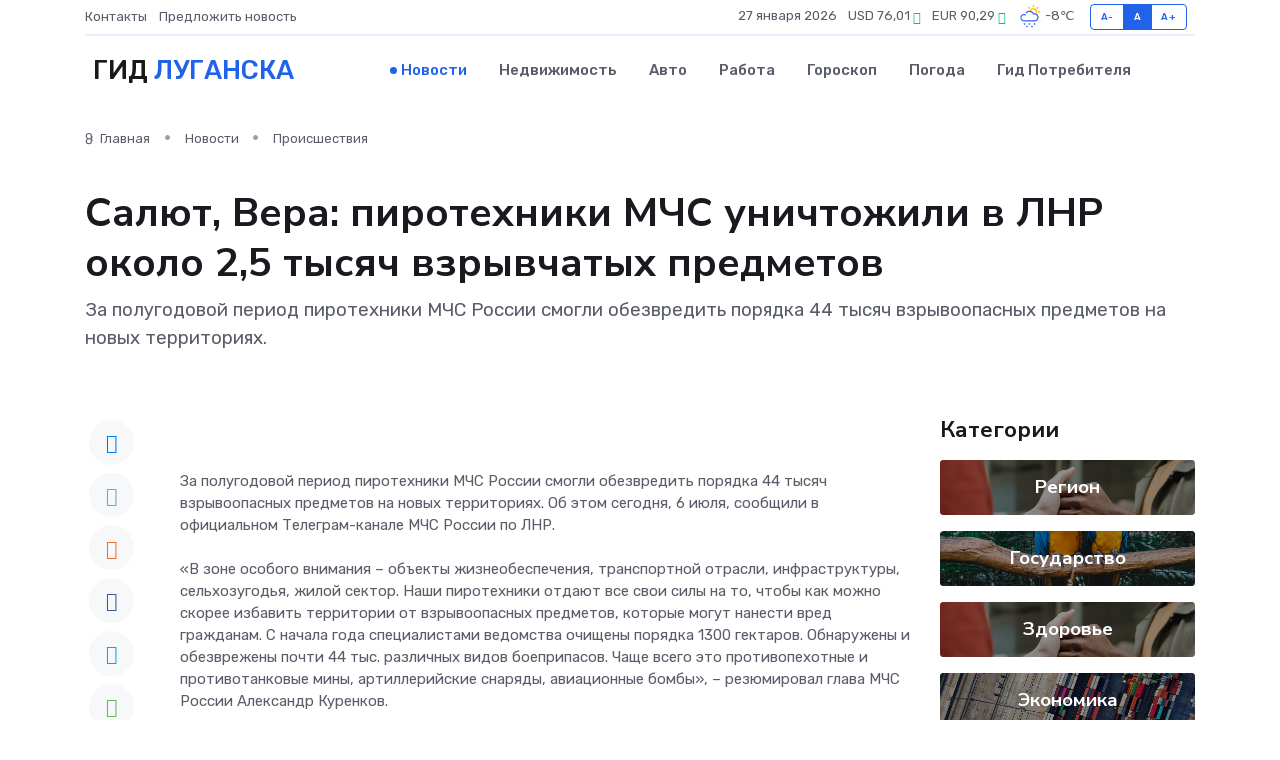

--- FILE ---
content_type: text/html; charset=UTF-8
request_url: http://lugansk-gid.ru/news/proisshestviya/salyut-vera-pirotehniki-mchs-unichtozhili-v-lnr-okolo-2-5-tysyach-vzryvchatyh-predmetov.htm
body_size: 9988
content:
<!DOCTYPE html>
<html lang="ru">
<head>
	<meta charset="utf-8">
	<meta name="csrf-token" content="h7l01tK8enH1VpIBuOyVlyirPERABLLZWi9yokyA">
    <meta http-equiv="X-UA-Compatible" content="IE=edge">
    <meta name="viewport" content="width=device-width, initial-scale=1">
    <title>Салют, Вера: пиротехники МЧС уничтожили в ЛНР около 2,5 тысяч взрывчатых предметов - новости Луганска</title>
    <meta name="description" property="description" content="За полугодовой период пиротехники МЧС России смогли обезвредить порядка 44 тысяч взрывоопасных предметов на новых территориях.">
    
    <meta property="fb:pages" content="105958871990207" />
    <link rel="shortcut icon" type="image/x-icon" href="https://lugansk-gid.ru/favicon.svg">
    <link rel="canonical" href="https://lugansk-gid.ru/news/proisshestviya/salyut-vera-pirotehniki-mchs-unichtozhili-v-lnr-okolo-2-5-tysyach-vzryvchatyh-predmetov.htm">
    <link rel="preconnect" href="https://fonts.gstatic.com">
    <link rel="dns-prefetch" href="https://fonts.googleapis.com">
    <link rel="dns-prefetch" href="https://pagead2.googlesyndication.com">
    <link rel="dns-prefetch" href="https://res.cloudinary.com">
    <link href="https://fonts.googleapis.com/css2?family=Nunito+Sans:wght@400;700&family=Rubik:wght@400;500;700&display=swap" rel="stylesheet">
    <link rel="stylesheet" type="text/css" href="https://lugansk-gid.ru/assets/font-awesome/css/all.min.css">
    <link rel="stylesheet" type="text/css" href="https://lugansk-gid.ru/assets/bootstrap-icons/bootstrap-icons.css">
    <link rel="stylesheet" type="text/css" href="https://lugansk-gid.ru/assets/tiny-slider/tiny-slider.css">
    <link rel="stylesheet" type="text/css" href="https://lugansk-gid.ru/assets/glightbox/css/glightbox.min.css">
    <link rel="stylesheet" type="text/css" href="https://lugansk-gid.ru/assets/plyr/plyr.css">
    <link id="style-switch" rel="stylesheet" type="text/css" href="https://lugansk-gid.ru/assets/css/style.css">
    <link rel="stylesheet" type="text/css" href="https://lugansk-gid.ru/assets/css/style2.css">

    <meta name="twitter:card" content="summary">
    <meta name="twitter:site" content="@mysite">
    <meta name="twitter:title" content="Салют, Вера: пиротехники МЧС уничтожили в ЛНР около 2,5 тысяч взрывчатых предметов - новости Луганска">
    <meta name="twitter:description" content="За полугодовой период пиротехники МЧС России смогли обезвредить порядка 44 тысяч взрывоопасных предметов на новых территориях.">
    <meta name="twitter:creator" content="@mysite">
    <meta name="twitter:image:src" content="https://res.cloudinary.com/dyuluq5zh/image/upload/xumniwo3jomgzcyy4o8i">
    <meta name="twitter:domain" content="lugansk-gid.ru">
    <meta name="twitter:card" content="summary_large_image" /><meta name="twitter:image" content="https://res.cloudinary.com/dyuluq5zh/image/upload/xumniwo3jomgzcyy4o8i">

    <meta property="og:url" content="http://lugansk-gid.ru/news/proisshestviya/salyut-vera-pirotehniki-mchs-unichtozhili-v-lnr-okolo-2-5-tysyach-vzryvchatyh-predmetov.htm">
    <meta property="og:title" content="Салют, Вера: пиротехники МЧС уничтожили в ЛНР около 2,5 тысяч взрывчатых предметов - новости Луганска">
    <meta property="og:description" content="За полугодовой период пиротехники МЧС России смогли обезвредить порядка 44 тысяч взрывоопасных предметов на новых территориях.">
    <meta property="og:type" content="website">
    <meta property="og:image" content="https://res.cloudinary.com/dyuluq5zh/image/upload/xumniwo3jomgzcyy4o8i">
    <meta property="og:locale" content="ru_RU">
    <meta property="og:site_name" content="Гид Луганска">
    

    <link rel="image_src" href="https://res.cloudinary.com/dyuluq5zh/image/upload/xumniwo3jomgzcyy4o8i" />

    <link rel="alternate" type="application/rss+xml" href="https://lugansk-gid.ru/feed" title="Луганск: гид, новости, афиша">
        <script async src="https://pagead2.googlesyndication.com/pagead/js/adsbygoogle.js"></script>
    <script>
        (adsbygoogle = window.adsbygoogle || []).push({
            google_ad_client: "ca-pub-0899253526956684",
            enable_page_level_ads: true
        });
    </script>
        
    
    
    
    <script>if (window.top !== window.self) window.top.location.replace(window.self.location.href);</script>
    <script>if(self != top) { top.location=document.location;}</script>

<!-- Google tag (gtag.js) -->
<script async src="https://www.googletagmanager.com/gtag/js?id=G-71VQP5FD0J"></script>
<script>
  window.dataLayer = window.dataLayer || [];
  function gtag(){dataLayer.push(arguments);}
  gtag('js', new Date());

  gtag('config', 'G-71VQP5FD0J');
</script>
</head>
<body>
<script type="text/javascript" > (function(m,e,t,r,i,k,a){m[i]=m[i]||function(){(m[i].a=m[i].a||[]).push(arguments)}; m[i].l=1*new Date();k=e.createElement(t),a=e.getElementsByTagName(t)[0],k.async=1,k.src=r,a.parentNode.insertBefore(k,a)}) (window, document, "script", "https://mc.yandex.ru/metrika/tag.js", "ym"); ym(89592939, "init", {}); ym(86840228, "init", { clickmap:true, trackLinks:true, accurateTrackBounce:true, webvisor:true });</script> <noscript><div><img src="https://mc.yandex.ru/watch/89592939" style="position:absolute; left:-9999px;" alt="" /><img src="https://mc.yandex.ru/watch/86840228" style="position:absolute; left:-9999px;" alt="" /></div></noscript>
<script type="text/javascript">
    new Image().src = "//counter.yadro.ru/hit?r"+escape(document.referrer)+((typeof(screen)=="undefined")?"":";s"+screen.width+"*"+screen.height+"*"+(screen.colorDepth?screen.colorDepth:screen.pixelDepth))+";u"+escape(document.URL)+";h"+escape(document.title.substring(0,150))+";"+Math.random();
</script>
<!-- Rating@Mail.ru counter -->
<script type="text/javascript">
var _tmr = window._tmr || (window._tmr = []);
_tmr.push({id: "3138453", type: "pageView", start: (new Date()).getTime()});
(function (d, w, id) {
  if (d.getElementById(id)) return;
  var ts = d.createElement("script"); ts.type = "text/javascript"; ts.async = true; ts.id = id;
  ts.src = "https://top-fwz1.mail.ru/js/code.js";
  var f = function () {var s = d.getElementsByTagName("script")[0]; s.parentNode.insertBefore(ts, s);};
  if (w.opera == "[object Opera]") { d.addEventListener("DOMContentLoaded", f, false); } else { f(); }
})(document, window, "topmailru-code");
</script><noscript><div>
<img src="https://top-fwz1.mail.ru/counter?id=3138453;js=na" style="border:0;position:absolute;left:-9999px;" alt="Top.Mail.Ru" />
</div></noscript>
<!-- //Rating@Mail.ru counter -->

<header class="navbar-light navbar-sticky header-static">
    <div class="navbar-top d-none d-lg-block small">
        <div class="container">
            <div class="d-md-flex justify-content-between align-items-center my-1">
                <!-- Top bar left -->
                <ul class="nav">
                    <li class="nav-item">
                        <a class="nav-link ps-0" href="https://lugansk-gid.ru/contacts">Контакты</a>
                    </li>
                    <li class="nav-item">
                        <a class="nav-link ps-0" href="https://lugansk-gid.ru/sendnews">Предложить новость</a>
                    </li>
                    
                </ul>
                <!-- Top bar right -->
                <div class="d-flex align-items-center">
                    
                    <ul class="list-inline mb-0 text-center text-sm-end me-3">
						<li class="list-inline-item">
							<span>27 января 2026</span>
						</li>
                        <li class="list-inline-item">
                            <a class="nav-link px-0" href="https://lugansk-gid.ru/currency">
                                <span>USD 76,01 <i class="bi bi-caret-up-fill text-success"></i></span>
                            </a>
						</li>
                        <li class="list-inline-item">
                            <a class="nav-link px-0" href="https://lugansk-gid.ru/currency">
                                <span>EUR 90,29 <i class="bi bi-caret-up-fill text-success"></i></span>
                            </a>
						</li>
						<li class="list-inline-item">
                            <a class="nav-link px-0" href="https://lugansk-gid.ru/pogoda">
                                <svg xmlns="http://www.w3.org/2000/svg" width="25" height="25" viewBox="0 0 30 30"><path fill="#315EFB" d="M18 26a1 1 0 1 0 0 2 1 1 0 0 0 0-2m-6 0a1 1 0 1 0 0 2 1 1 0 0 0 0-2m9-3a1 1 0 1 0 0 2 1 1 0 0 0 0-2m-6 0a1 1 0 1 0 0 2 1 1 0 0 0 0-2m-5 1a1 1 0 1 1-2 0 1 1 0 0 1 2 0zM0 0v30V0zm30 0v30V0zm-4.964 13.066a4.948 4.948 0 0 1 0 5.868A4.99 4.99 0 0 1 20.99 21H8.507a4.49 4.49 0 0 1-3.64-1.86 4.458 4.458 0 0 1 0-5.281A4.491 4.491 0 0 1 8.506 12c.686 0 1.37.159 1.996.473a.5.5 0 0 1 .16.766l-.33.399a.502.502 0 0 1-.598.132 2.976 2.976 0 0 0-3.346.608 3.007 3.007 0 0 0 .334 4.532c.527.396 1.177.59 1.836.59H20.94a3.54 3.54 0 0 0 2.163-.711 3.497 3.497 0 0 0 1.358-3.206 3.45 3.45 0 0 0-.706-1.727A3.486 3.486 0 0 0 20.99 12.5c-.07 0-.138.016-.208.02-.328.02-.645.085-.947.192a.496.496 0 0 1-.63-.287 4.637 4.637 0 0 0-.445-.874 4.495 4.495 0 0 0-.584-.733A4.461 4.461 0 0 0 14.998 9.5a4.46 4.46 0 0 0-3.177 1.318 2.326 2.326 0 0 0-.135.147.5.5 0 0 1-.592.131 5.78 5.78 0 0 0-.453-.19.5.5 0 0 1-.21-.79A5.97 5.97 0 0 1 14.998 8a5.97 5.97 0 0 1 4.237 1.757c.398.399.704.85.966 1.319.262-.042.525-.076.79-.076a4.99 4.99 0 0 1 4.045 2.066zM0 0v30V0zm30 0v30V0z"></path><path fill="#FFC000" d="M25.335 3.313a.5.5 0 0 0-.708 0l-1.414 1.414a.5.5 0 0 0 0 .707l.354.353a.5.5 0 0 0 .707 0l1.413-1.414a.5.5 0 0 0 0-.707l-.352-.353zm-10.958 0a.5.5 0 0 0-.708 0l-.353.353a.5.5 0 0 0 0 .707l1.414 1.414a.5.5 0 0 0 .707 0l.354-.353a.5.5 0 0 0 0-.707l-1.414-1.414zM25.501 8.75a.5.5 0 0 0-.5.5v.5a.5.5 0 0 0 .5.5h2a.5.5 0 0 0 .499-.5v-.5a.5.5 0 0 0-.5-.5h-2zM19.25 1a.5.5 0 0 0-.499.5v2a.5.5 0 0 0 .5.5h.5a.5.5 0 0 0 .5-.5v-2a.5.5 0 0 0-.5-.5h-.5zm-3.98 7.025C15.883 6.268 17.536 5 19.5 5A4.5 4.5 0 0 1 24 9.5c0 .784-.22 1.511-.572 2.153a4.997 4.997 0 0 0-1.406-.542A2.976 2.976 0 0 0 22.5 9.5c0-1.655-1.346-3-3-3a3 3 0 0 0-2.74 1.791 5.994 5.994 0 0 0-1.49-.266zM0 0v30V0zm30 0v30V0z"></path></svg>
                                <span>-8&#8451;</span>
                            </a>
						</li>
					</ul>

                    <!-- Font size accessibility START -->
                    <div class="btn-group me-2" role="group" aria-label="font size changer">
                        <input type="radio" class="btn-check" name="fntradio" id="font-sm">
                        <label class="btn btn-xs btn-outline-primary mb-0" for="font-sm">A-</label>

                        <input type="radio" class="btn-check" name="fntradio" id="font-default" checked>
                        <label class="btn btn-xs btn-outline-primary mb-0" for="font-default">A</label>

                        <input type="radio" class="btn-check" name="fntradio" id="font-lg">
                        <label class="btn btn-xs btn-outline-primary mb-0" for="font-lg">A+</label>
                    </div>

                    
                </div>
            </div>
            <!-- Divider -->
            <div class="border-bottom border-2 border-primary opacity-1"></div>
        </div>
    </div>

    <!-- Logo Nav START -->
    <nav class="navbar navbar-expand-lg">
        <div class="container">
            <!-- Logo START -->
            <a class="navbar-brand" href="https://lugansk-gid.ru" style="text-align: end;">
                
                			<span class="ms-2 fs-3 text-uppercase fw-normal">Гид <span style="color: #2163e8;">Луганска</span></span>
                            </a>
            <!-- Logo END -->

            <!-- Responsive navbar toggler -->
            <button class="navbar-toggler ms-auto" type="button" data-bs-toggle="collapse"
                data-bs-target="#navbarCollapse" aria-controls="navbarCollapse" aria-expanded="false"
                aria-label="Toggle navigation">
                <span class="text-body h6 d-none d-sm-inline-block">Menu</span>
                <span class="navbar-toggler-icon"></span>
            </button>

            <!-- Main navbar START -->
            <div class="collapse navbar-collapse" id="navbarCollapse">
                <ul class="navbar-nav navbar-nav-scroll mx-auto">
                                        <li class="nav-item"> <a class="nav-link active" href="https://lugansk-gid.ru/news">Новости</a></li>
                                        <li class="nav-item"> <a class="nav-link" href="https://lugansk-gid.ru/realty">Недвижимость</a></li>
                                        <li class="nav-item"> <a class="nav-link" href="https://lugansk-gid.ru/auto">Авто</a></li>
                                        <li class="nav-item"> <a class="nav-link" href="https://lugansk-gid.ru/job">Работа</a></li>
                                        <li class="nav-item"> <a class="nav-link" href="https://lugansk-gid.ru/horoscope">Гороскоп</a></li>
                                        <li class="nav-item"> <a class="nav-link" href="https://lugansk-gid.ru/pogoda">Погода</a></li>
                                        <li class="nav-item"> <a class="nav-link" href="https://lugansk-gid.ru/poleznoe">Гид потребителя</a></li>
                                    </ul>
            </div>
            <!-- Main navbar END -->

            
        </div>
    </nav>
    <!-- Logo Nav END -->
</header>
    <main>
        <!-- =======================
                Main content START -->
        <section class="pt-3 pb-lg-5">
            <div class="container" data-sticky-container>
                <div class="row">
                    <!-- Main Post START -->
                    <div class="col-lg-9">
                        <!-- Categorie Detail START -->
                        <div class="mb-4">
							<nav aria-label="breadcrumb" itemscope itemtype="http://schema.org/BreadcrumbList">
								<ol class="breadcrumb breadcrumb-dots">
									<li class="breadcrumb-item" itemprop="itemListElement" itemscope itemtype="http://schema.org/ListItem">
										<meta itemprop="name" content="Гид Луганска">
										<meta itemprop="position" content="1">
										<meta itemprop="item" content="https://lugansk-gid.ru">
										<a itemprop="url" href="https://lugansk-gid.ru">
										<i class="bi bi-house me-1"></i> Главная
										</a>
									</li>
									<li class="breadcrumb-item" itemprop="itemListElement" itemscope itemtype="http://schema.org/ListItem">
										<meta itemprop="name" content="Новости">
										<meta itemprop="position" content="2">
										<meta itemprop="item" content="https://lugansk-gid.ru/news">
										<a itemprop="url" href="https://lugansk-gid.ru/news"> Новости</a>
									</li>
									<li class="breadcrumb-item" aria-current="page" itemprop="itemListElement" itemscope itemtype="http://schema.org/ListItem">
										<meta itemprop="name" content="Происшествия">
										<meta itemprop="position" content="3">
										<meta itemprop="item" content="https://lugansk-gid.ru/news/proisshestviya">
										<a itemprop="url" href="https://lugansk-gid.ru/news/proisshestviya"> Происшествия</a>
									</li>
									<li aria-current="page" itemprop="itemListElement" itemscope itemtype="http://schema.org/ListItem">
									<meta itemprop="name" content="Салют, Вера: пиротехники МЧС уничтожили в ЛНР около 2,5 тысяч взрывчатых предметов">
									<meta itemprop="position" content="4" />
									<meta itemprop="item" content="https://lugansk-gid.ru/news/proisshestviya/salyut-vera-pirotehniki-mchs-unichtozhili-v-lnr-okolo-2-5-tysyach-vzryvchatyh-predmetov.htm">
									</li>
								</ol>
							</nav>
						
                        </div>
                    </div>
                </div>
                <div class="row align-items-center">
                                                        <!-- Content -->
                    <div class="col-md-12 mt-4 mt-md-0">
                                            <h1 class="display-6">Салют, Вера: пиротехники МЧС уничтожили в ЛНР около 2,5 тысяч взрывчатых предметов</h1>
                        <p class="lead">За полугодовой период пиротехники МЧС России смогли обезвредить порядка 44 тысяч взрывоопасных предметов на новых территориях.</p>
                    </div>
				                                    </div>
            </div>
        </section>
        <!-- =======================
        Main START -->
        <section class="pt-0">
            <div class="container position-relative" data-sticky-container>
                <div class="row">
                    <!-- Left sidebar START -->
                    <div class="col-md-1">
                        <div class="text-start text-lg-center mb-5" data-sticky data-margin-top="80" data-sticky-for="767">
                            <style>
                                .fa-vk::before {
                                    color: #07f;
                                }
                                .fa-telegram::before {
                                    color: #64a9dc;
                                }
                                .fa-facebook-square::before {
                                    color: #3b5998;
                                }
                                .fa-odnoklassniki-square::before {
                                    color: #eb722e;
                                }
                                .fa-twitter-square::before {
                                    color: #00aced;
                                }
                                .fa-whatsapp::before {
                                    color: #65bc54;
                                }
                                .fa-viber::before {
                                    color: #7b519d;
                                }
                                .fa-moimir svg {
                                    background-color: #168de2;
                                    height: 18px;
                                    width: 18px;
                                    background-size: 18px 18px;
                                    border-radius: 4px;
                                    margin-bottom: 2px;
                                }
                            </style>
                            <ul class="nav text-white-force">
                                <li class="nav-item">
                                    <a class="nav-link icon-md rounded-circle m-1 p-0 fs-5 bg-light" href="https://vk.com/share.php?url=https://lugansk-gid.ru/news/proisshestviya/salyut-vera-pirotehniki-mchs-unichtozhili-v-lnr-okolo-2-5-tysyach-vzryvchatyh-predmetov.htm&title=Салют, Вера: пиротехники МЧС уничтожили в ЛНР около 2,5 тысяч взрывчатых предметов - новости Луганска&utm_source=share" rel="nofollow" target="_blank">
                                        <i class="fab fa-vk align-middle text-body"></i>
                                    </a>
                                </li>
                                <li class="nav-item">
                                    <a class="nav-link icon-md rounded-circle m-1 p-0 fs-5 bg-light" href="https://t.me/share/url?url=https://lugansk-gid.ru/news/proisshestviya/salyut-vera-pirotehniki-mchs-unichtozhili-v-lnr-okolo-2-5-tysyach-vzryvchatyh-predmetov.htm&text=Салют, Вера: пиротехники МЧС уничтожили в ЛНР около 2,5 тысяч взрывчатых предметов - новости Луганска&utm_source=share" rel="nofollow" target="_blank">
                                        <i class="fab fa-telegram align-middle text-body"></i>
                                    </a>
                                </li>
                                <li class="nav-item">
                                    <a class="nav-link icon-md rounded-circle m-1 p-0 fs-5 bg-light" href="https://connect.ok.ru/offer?url=https://lugansk-gid.ru/news/proisshestviya/salyut-vera-pirotehniki-mchs-unichtozhili-v-lnr-okolo-2-5-tysyach-vzryvchatyh-predmetov.htm&title=Салют, Вера: пиротехники МЧС уничтожили в ЛНР около 2,5 тысяч взрывчатых предметов - новости Луганска&utm_source=share" rel="nofollow" target="_blank">
                                        <i class="fab fa-odnoklassniki-square align-middle text-body"></i>
                                    </a>
                                </li>
                                <li class="nav-item">
                                    <a class="nav-link icon-md rounded-circle m-1 p-0 fs-5 bg-light" href="https://www.facebook.com/sharer.php?src=sp&u=https://lugansk-gid.ru/news/proisshestviya/salyut-vera-pirotehniki-mchs-unichtozhili-v-lnr-okolo-2-5-tysyach-vzryvchatyh-predmetov.htm&title=Салют, Вера: пиротехники МЧС уничтожили в ЛНР около 2,5 тысяч взрывчатых предметов - новости Луганска&utm_source=share" rel="nofollow" target="_blank">
                                        <i class="fab fa-facebook-square align-middle text-body"></i>
                                    </a>
                                </li>
                                <li class="nav-item">
                                    <a class="nav-link icon-md rounded-circle m-1 p-0 fs-5 bg-light" href="https://twitter.com/intent/tweet?text=Салют, Вера: пиротехники МЧС уничтожили в ЛНР около 2,5 тысяч взрывчатых предметов - новости Луганска&url=https://lugansk-gid.ru/news/proisshestviya/salyut-vera-pirotehniki-mchs-unichtozhili-v-lnr-okolo-2-5-tysyach-vzryvchatyh-predmetov.htm&utm_source=share" rel="nofollow" target="_blank">
                                        <i class="fab fa-twitter-square align-middle text-body"></i>
                                    </a>
                                </li>
                                <li class="nav-item">
                                    <a class="nav-link icon-md rounded-circle m-1 p-0 fs-5 bg-light" href="https://api.whatsapp.com/send?text=Салют, Вера: пиротехники МЧС уничтожили в ЛНР около 2,5 тысяч взрывчатых предметов - новости Луганска https://lugansk-gid.ru/news/proisshestviya/salyut-vera-pirotehniki-mchs-unichtozhili-v-lnr-okolo-2-5-tysyach-vzryvchatyh-predmetov.htm&utm_source=share" rel="nofollow" target="_blank">
                                        <i class="fab fa-whatsapp align-middle text-body"></i>
                                    </a>
                                </li>
                                <li class="nav-item">
                                    <a class="nav-link icon-md rounded-circle m-1 p-0 fs-5 bg-light" href="viber://forward?text=Салют, Вера: пиротехники МЧС уничтожили в ЛНР около 2,5 тысяч взрывчатых предметов - новости Луганска https://lugansk-gid.ru/news/proisshestviya/salyut-vera-pirotehniki-mchs-unichtozhili-v-lnr-okolo-2-5-tysyach-vzryvchatyh-predmetov.htm&utm_source=share" rel="nofollow" target="_blank">
                                        <i class="fab fa-viber align-middle text-body"></i>
                                    </a>
                                </li>
                                <li class="nav-item">
                                    <a class="nav-link icon-md rounded-circle m-1 p-0 fs-5 bg-light" href="https://connect.mail.ru/share?url=https://lugansk-gid.ru/news/proisshestviya/salyut-vera-pirotehniki-mchs-unichtozhili-v-lnr-okolo-2-5-tysyach-vzryvchatyh-predmetov.htm&title=Салют, Вера: пиротехники МЧС уничтожили в ЛНР около 2,5 тысяч взрывчатых предметов - новости Луганска&utm_source=share" rel="nofollow" target="_blank">
                                        <i class="fab fa-moimir align-middle text-body"><svg viewBox='0 0 24 24' xmlns='http://www.w3.org/2000/svg'><path d='M8.889 9.667a1.333 1.333 0 100-2.667 1.333 1.333 0 000 2.667zm6.222 0a1.333 1.333 0 100-2.667 1.333 1.333 0 000 2.667zm4.77 6.108l-1.802-3.028a.879.879 0 00-1.188-.307.843.843 0 00-.313 1.166l.214.36a6.71 6.71 0 01-4.795 1.996 6.711 6.711 0 01-4.792-1.992l.217-.364a.844.844 0 00-.313-1.166.878.878 0 00-1.189.307l-1.8 3.028a.844.844 0 00.312 1.166.88.88 0 001.189-.307l.683-1.147a8.466 8.466 0 005.694 2.18 8.463 8.463 0 005.698-2.184l.685 1.151a.873.873 0 001.189.307.844.844 0 00.312-1.166z' fill='#FFF' fill-rule='evenodd'/></svg></i>
                                    </a>
                                </li>
                                
                            </ul>
                        </div>
                    </div>
                    <!-- Left sidebar END -->

                    <!-- Main Content START -->
                    <div class="col-md-10 col-lg-8 mb-5">
                        <div class="mb-4">
                                                    </div>
                        <div itemscope itemtype="http://schema.org/NewsArticle">
                            <meta itemprop="headline" content="Салют, Вера: пиротехники МЧС уничтожили в ЛНР около 2,5 тысяч взрывчатых предметов">
                            <meta itemprop="identifier" content="https://lugansk-gid.ru/75864">
                            <span itemprop="articleBody"><br> За полугодовой период пиротехники МЧС России смогли обезвредить порядка 44 тысяч взрывоопасных предметов на новых территориях. Об этом сегодня, 6 июля, сообщили в официальном Телеграм-канале МЧС России по ЛНР. <br> <br>  «В зоне особого внимания – объекты жизнеобеспечения, транспортной отрасли, инфраструктуры, сельхозугодья, жилой сектор. Наши пиротехники отдают все свои силы на то, чтобы как можно скорее избавить территории от взрывоопасных предметов, которые могут нанести вред гражданам. С начала года специалистами ведомства очищены порядка 1300 гектаров. Обнаружены и обезврежены почти 44 тыс. различных видов боеприпасов. Чаще всего это противопехотные и противотанковые мины, артиллерийские снаряды, авиационные бомбы»,  – резюмировал глава МЧС России Александр Куренков. <br> <br> С начала текущего года В ЛНР пиротехники успешно ликвидировали 2 334 взрывоопасных предметов, отработали 268 поступивших от населения заявок, провели мониторинг местности площадью более 620 гектаров. <br>

<br> Кроме того, подобные взрывоопасные сюрпризы находят также на территории ДНР и Крыма, не обходя вниманием и боеприпасы времён Великой Отечественной войны. <br> <br>  <p> Евгения Сидоркина <br> </p> <p> <br> </p>    <br></span>
                        </div>
                                                                        <div><a href="https://bloknot-lugansk.ru/news/salyut-vera-pirotekhniki-mchs-unichtozhili-v-lnr-o-1751185" target="_blank" rel="author">Источник</a></div>
                                                                        <div class="col-12 mt-3"><a href="https://lugansk-gid.ru/sendnews">Предложить новость</a></div>
                        <div class="col-12 mt-5">
                            <h2 class="my-3">Последние новости</h2>
                            <div class="row gy-4">
                                <!-- Card item START -->
<div class="col-sm-6">
    <div class="card" itemscope="" itemtype="http://schema.org/BlogPosting">
        <!-- Card img -->
        <div class="position-relative">
                        <img class="card-img" src="https://res.cloudinary.com/dyuluq5zh/image/upload/c_fill,w_420,h_315,q_auto,g_face/nr63ailcikpg7bswl2kt" alt="Технологии сна: как современные матрасы помогают лучше высыпаться" itemprop="image">
                    </div>
        <div class="card-body px-0 pt-3" itemprop="name">
            <h4 class="card-title" itemprop="headline"><a href="https://lugansk-gid.ru/news/ekonomika/tehnologii-sna-kak-sovremennye-matrasy-pomogayut-luchshe-vysypatsya.htm"
                    class="btn-link text-reset fw-bold" itemprop="url">Технологии сна: как современные матрасы помогают лучше высыпаться</a></h4>
            <p class="card-text" itemprop="articleBody">Обзор инноваций и материалов, которые делают сон комфортнее, глубже и полезнее для здоровья.</p>
        </div>
        <meta itemprop="author" content="Редактор"/>
        <meta itemscope itemprop="mainEntityOfPage" itemType="https://schema.org/WebPage" itemid="https://lugansk-gid.ru/news/ekonomika/tehnologii-sna-kak-sovremennye-matrasy-pomogayut-luchshe-vysypatsya.htm"/>
        <meta itemprop="dateModified" content="2025-09-18"/>
        <meta itemprop="datePublished" content="2025-09-18"/>
    </div>
</div>
<!-- Card item END -->
<!-- Card item START -->
<div class="col-sm-6">
    <div class="card" itemscope="" itemtype="http://schema.org/BlogPosting">
        <!-- Card img -->
        <div class="position-relative">
                        <img class="card-img" src="https://res.cloudinary.com/dyuluq5zh/image/upload/c_fill,w_420,h_315,q_auto,g_face/gmjtvhbeiafmge8kr8p5" alt="СЭЗ в Донбассе и Новороссии привлекла 35 млрд рублей инвестиций" itemprop="image">
                    </div>
        <div class="card-body px-0 pt-3" itemprop="name">
            <h4 class="card-title" itemprop="headline"><a href="https://lugansk-gid.ru/news/ekonomika/sez-v-donbasse-i-novorossii-privlekla-35-mlrd-rubley-investiciy.htm"
                    class="btn-link text-reset fw-bold" itemprop="url">СЭЗ в Донбассе и Новороссии привлекла 35 млрд рублей инвестиций</a></h4>
            <p class="card-text" itemprop="articleBody">Фото: Луганский Информационный Центр

Свободная экономическая зона (СЭЗ) в Донбассе и Новороссии привлекла 35 млрд рублей инвестиций.</p>
        </div>
        <meta itemprop="author" content="Редактор"/>
        <meta itemscope itemprop="mainEntityOfPage" itemType="https://schema.org/WebPage" itemid="https://lugansk-gid.ru/news/ekonomika/sez-v-donbasse-i-novorossii-privlekla-35-mlrd-rubley-investiciy.htm"/>
        <meta itemprop="dateModified" content="2025-04-06"/>
        <meta itemprop="datePublished" content="2025-04-06"/>
    </div>
</div>
<!-- Card item END -->
<!-- Card item START -->
<div class="col-sm-6">
    <div class="card" itemscope="" itemtype="http://schema.org/BlogPosting">
        <!-- Card img -->
        <div class="position-relative">
                        <img class="card-img" src="https://res.cloudinary.com/dyuluq5zh/image/upload/c_fill,w_420,h_315,q_auto,g_face/sc7rooh1wqttcqblhxum" alt="В Ростове-на-Дону прошел форум «Интеграция — 2025. Перспективы развития исторических регионов России»" itemprop="image">
                    </div>
        <div class="card-body px-0 pt-3" itemprop="name">
            <h4 class="card-title" itemprop="headline"><a href="https://lugansk-gid.ru/news/ekonomika/v-rostove-na-donu-proshel-forum-integraciya-2025-perspektivy-razvitiya-istoricheskih-regionov-rossii.htm"
                    class="btn-link text-reset fw-bold" itemprop="url">В Ростове-на-Дону прошел форум «Интеграция — 2025. Перспективы развития исторических регионов России»</a></h4>
            <p class="card-text" itemprop="articleBody">В Ростове-на-Дону прошел форум «Интеграция — 2025. Перспективы развития исторических регионов России»&amp;nbsp;
Ключевой темой обсуждения стало восстановление исторических регионов.</p>
        </div>
        <meta itemprop="author" content="Редактор"/>
        <meta itemscope itemprop="mainEntityOfPage" itemType="https://schema.org/WebPage" itemid="https://lugansk-gid.ru/news/ekonomika/v-rostove-na-donu-proshel-forum-integraciya-2025-perspektivy-razvitiya-istoricheskih-regionov-rossii.htm"/>
        <meta itemprop="dateModified" content="2025-04-06"/>
        <meta itemprop="datePublished" content="2025-04-06"/>
    </div>
</div>
<!-- Card item END -->
<!-- Card item START -->
<div class="col-sm-6">
    <div class="card" itemscope="" itemtype="http://schema.org/BlogPosting">
        <!-- Card img -->
        <div class="position-relative">
            <img class="card-img" src="https://res.cloudinary.com/di7jztv5p/image/upload/c_fill,w_420,h_315,q_auto,g_face/gqei5n34zp6qzkg1iovk" alt="Когда скидки превращаются в ловушку: как маркетологи учат нас тратить" itemprop="image">
        </div>
        <div class="card-body px-0 pt-3" itemprop="name">
            <h4 class="card-title" itemprop="headline"><a href="https://ulan-ude-city.ru/news/ekonomika/kogda-skidki-prevraschayutsya-v-lovushku-kak-marketologi-uchat-nas-tratit.htm" class="btn-link text-reset fw-bold" itemprop="url">Когда скидки превращаются в ловушку: как маркетологи учат нас тратить</a></h4>
            <p class="card-text" itemprop="articleBody">Почему “-50% только сегодня” не всегда значит выгоду, как скидки играют на эмоциях и почему даже рациональные люди становятся жертвами маркетинговых трюков.</p>
        </div>
        <meta itemprop="author" content="Редактор"/>
        <meta itemscope itemprop="mainEntityOfPage" itemType="https://schema.org/WebPage" itemid="https://ulan-ude-city.ru/news/ekonomika/kogda-skidki-prevraschayutsya-v-lovushku-kak-marketologi-uchat-nas-tratit.htm"/>
        <meta itemprop="dateModified" content="2026-01-27"/>
        <meta itemprop="datePublished" content="2026-01-27"/>
    </div>
</div>
<!-- Card item END -->
                            </div>
                        </div>
						<div class="col-12 bg-primary bg-opacity-10 p-2 mt-3 rounded">
							На этом сайте представлены актуальные варианты, чтобы <a href="https://zhukovskij-gid.ru/realty">снять квартиру в Жуковском</a> на выгодных условиях
						</div>
                        <!-- Comments START -->
                        <div class="mt-5">
                            <h3>Комментарии (0)</h3>
                        </div>
                        <!-- Comments END -->
                        <!-- Reply START -->
                        <div>
                            <h3>Добавить комментарий</h3>
                            <small>Ваш email не публикуется. Обязательные поля отмечены *</small>
                            <form class="row g-3 mt-2">
                                <div class="col-md-6">
                                    <label class="form-label">Имя *</label>
                                    <input type="text" class="form-control" aria-label="First name">
                                </div>
                                <div class="col-md-6">
                                    <label class="form-label">Email *</label>
                                    <input type="email" class="form-control">
                                </div>
                                <div class="col-12">
                                    <label class="form-label">Текст комментария *</label>
                                    <textarea class="form-control" rows="3"></textarea>
                                </div>
                                <div class="col-12">
                                    <button type="submit" class="btn btn-primary">Оставить комментарий</button>
                                </div>
                            </form>
                        </div>
                        <!-- Reply END -->
                    </div>
                    <!-- Main Content END -->
                    <!-- Right sidebar START -->
                    <div class="col-lg-3 d-none d-lg-block">
                        <div data-sticky data-margin-top="80" data-sticky-for="991">
                            <!-- Categories -->
                            <div>
                                <h4 class="mb-3">Категории</h4>
                                                                    <!-- Category item -->
                                    <div class="text-center mb-3 card-bg-scale position-relative overflow-hidden rounded"
                                        style="background-image:url(https://lugansk-gid.ru/assets/images/blog/4by3/09.jpg); background-position: center left; background-size: cover;">
                                        <div class="bg-dark-overlay-4 p-3">
                                            <a href="https://lugansk-gid.ru/news/region"
                                                class="stretched-link btn-link fw-bold text-white h5">Регион</a>
                                        </div>
                                    </div>
                                                                    <!-- Category item -->
                                    <div class="text-center mb-3 card-bg-scale position-relative overflow-hidden rounded"
                                        style="background-image:url(https://lugansk-gid.ru/assets/images/blog/4by3/03.jpg); background-position: center left; background-size: cover;">
                                        <div class="bg-dark-overlay-4 p-3">
                                            <a href="https://lugansk-gid.ru/news/gosudarstvo"
                                                class="stretched-link btn-link fw-bold text-white h5">Государство</a>
                                        </div>
                                    </div>
                                                                    <!-- Category item -->
                                    <div class="text-center mb-3 card-bg-scale position-relative overflow-hidden rounded"
                                        style="background-image:url(https://lugansk-gid.ru/assets/images/blog/4by3/09.jpg); background-position: center left; background-size: cover;">
                                        <div class="bg-dark-overlay-4 p-3">
                                            <a href="https://lugansk-gid.ru/news/zdorove"
                                                class="stretched-link btn-link fw-bold text-white h5">Здоровье</a>
                                        </div>
                                    </div>
                                                                    <!-- Category item -->
                                    <div class="text-center mb-3 card-bg-scale position-relative overflow-hidden rounded"
                                        style="background-image:url(https://lugansk-gid.ru/assets/images/blog/4by3/05.jpg); background-position: center left; background-size: cover;">
                                        <div class="bg-dark-overlay-4 p-3">
                                            <a href="https://lugansk-gid.ru/news/ekonomika"
                                                class="stretched-link btn-link fw-bold text-white h5">Экономика</a>
                                        </div>
                                    </div>
                                                                    <!-- Category item -->
                                    <div class="text-center mb-3 card-bg-scale position-relative overflow-hidden rounded"
                                        style="background-image:url(https://lugansk-gid.ru/assets/images/blog/4by3/05.jpg); background-position: center left; background-size: cover;">
                                        <div class="bg-dark-overlay-4 p-3">
                                            <a href="https://lugansk-gid.ru/news/politika"
                                                class="stretched-link btn-link fw-bold text-white h5">Политика</a>
                                        </div>
                                    </div>
                                                                    <!-- Category item -->
                                    <div class="text-center mb-3 card-bg-scale position-relative overflow-hidden rounded"
                                        style="background-image:url(https://lugansk-gid.ru/assets/images/blog/4by3/05.jpg); background-position: center left; background-size: cover;">
                                        <div class="bg-dark-overlay-4 p-3">
                                            <a href="https://lugansk-gid.ru/news/nauka-i-obrazovanie"
                                                class="stretched-link btn-link fw-bold text-white h5">Наука и Образование</a>
                                        </div>
                                    </div>
                                                                    <!-- Category item -->
                                    <div class="text-center mb-3 card-bg-scale position-relative overflow-hidden rounded"
                                        style="background-image:url(https://lugansk-gid.ru/assets/images/blog/4by3/08.jpg); background-position: center left; background-size: cover;">
                                        <div class="bg-dark-overlay-4 p-3">
                                            <a href="https://lugansk-gid.ru/news/proisshestviya"
                                                class="stretched-link btn-link fw-bold text-white h5">Происшествия</a>
                                        </div>
                                    </div>
                                                                    <!-- Category item -->
                                    <div class="text-center mb-3 card-bg-scale position-relative overflow-hidden rounded"
                                        style="background-image:url(https://lugansk-gid.ru/assets/images/blog/4by3/06.jpg); background-position: center left; background-size: cover;">
                                        <div class="bg-dark-overlay-4 p-3">
                                            <a href="https://lugansk-gid.ru/news/religiya"
                                                class="stretched-link btn-link fw-bold text-white h5">Религия</a>
                                        </div>
                                    </div>
                                                                    <!-- Category item -->
                                    <div class="text-center mb-3 card-bg-scale position-relative overflow-hidden rounded"
                                        style="background-image:url(https://lugansk-gid.ru/assets/images/blog/4by3/02.jpg); background-position: center left; background-size: cover;">
                                        <div class="bg-dark-overlay-4 p-3">
                                            <a href="https://lugansk-gid.ru/news/kultura"
                                                class="stretched-link btn-link fw-bold text-white h5">Культура</a>
                                        </div>
                                    </div>
                                                                    <!-- Category item -->
                                    <div class="text-center mb-3 card-bg-scale position-relative overflow-hidden rounded"
                                        style="background-image:url(https://lugansk-gid.ru/assets/images/blog/4by3/05.jpg); background-position: center left; background-size: cover;">
                                        <div class="bg-dark-overlay-4 p-3">
                                            <a href="https://lugansk-gid.ru/news/sport"
                                                class="stretched-link btn-link fw-bold text-white h5">Спорт</a>
                                        </div>
                                    </div>
                                                                    <!-- Category item -->
                                    <div class="text-center mb-3 card-bg-scale position-relative overflow-hidden rounded"
                                        style="background-image:url(https://lugansk-gid.ru/assets/images/blog/4by3/04.jpg); background-position: center left; background-size: cover;">
                                        <div class="bg-dark-overlay-4 p-3">
                                            <a href="https://lugansk-gid.ru/news/obschestvo"
                                                class="stretched-link btn-link fw-bold text-white h5">Общество</a>
                                        </div>
                                    </div>
                                                            </div>
                        </div>
                    </div>
                    <!-- Right sidebar END -->
                </div>
        </section>
    </main>
<footer class="bg-dark pt-5">
    
    <!-- Footer copyright START -->
    <div class="bg-dark-overlay-3 mt-5">
        <div class="container">
            <div class="row align-items-center justify-content-md-between py-4">
                <div class="col-md-6">
                    <!-- Copyright -->
                    <div class="text-center text-md-start text-primary-hover text-muted">
                        &#169;2026 Луганск. Все права защищены.
                    </div>
                </div>
                
            </div>
        </div>
    </div>
    <!-- Footer copyright END -->
    <script type="application/ld+json">
        {"@context":"https:\/\/schema.org","@type":"Organization","name":"\u041b\u0443\u0433\u0430\u043d\u0441\u043a - \u0433\u0438\u0434, \u043d\u043e\u0432\u043e\u0441\u0442\u0438, \u0430\u0444\u0438\u0448\u0430","url":"https:\/\/lugansk-gid.ru","sameAs":["https:\/\/vk.com\/public208125550","https:\/\/t.me\/magas_gid"]}
    </script>
</footer>
<!-- Back to top -->
<div class="back-top"><i class="bi bi-arrow-up-short"></i></div>
<script src="https://lugansk-gid.ru/assets/bootstrap/js/bootstrap.bundle.min.js"></script>
<script src="https://lugansk-gid.ru/assets/tiny-slider/tiny-slider.js"></script>
<script src="https://lugansk-gid.ru/assets/sticky-js/sticky.min.js"></script>
<script src="https://lugansk-gid.ru/assets/glightbox/js/glightbox.min.js"></script>
<script src="https://lugansk-gid.ru/assets/plyr/plyr.js"></script>
<script src="https://lugansk-gid.ru/assets/js/functions.js"></script>
<script src="https://yastatic.net/share2/share.js" async></script>
<script defer src="https://static.cloudflareinsights.com/beacon.min.js/vcd15cbe7772f49c399c6a5babf22c1241717689176015" integrity="sha512-ZpsOmlRQV6y907TI0dKBHq9Md29nnaEIPlkf84rnaERnq6zvWvPUqr2ft8M1aS28oN72PdrCzSjY4U6VaAw1EQ==" data-cf-beacon='{"version":"2024.11.0","token":"6ae90ad104574b0bb544674ab15c0b94","r":1,"server_timing":{"name":{"cfCacheStatus":true,"cfEdge":true,"cfExtPri":true,"cfL4":true,"cfOrigin":true,"cfSpeedBrain":true},"location_startswith":null}}' crossorigin="anonymous"></script>
</body>
</html>


--- FILE ---
content_type: text/html; charset=utf-8
request_url: https://www.google.com/recaptcha/api2/aframe
body_size: 267
content:
<!DOCTYPE HTML><html><head><meta http-equiv="content-type" content="text/html; charset=UTF-8"></head><body><script nonce="Js_UjbhXmxqeASTtwhgVMw">/** Anti-fraud and anti-abuse applications only. See google.com/recaptcha */ try{var clients={'sodar':'https://pagead2.googlesyndication.com/pagead/sodar?'};window.addEventListener("message",function(a){try{if(a.source===window.parent){var b=JSON.parse(a.data);var c=clients[b['id']];if(c){var d=document.createElement('img');d.src=c+b['params']+'&rc='+(localStorage.getItem("rc::a")?sessionStorage.getItem("rc::b"):"");window.document.body.appendChild(d);sessionStorage.setItem("rc::e",parseInt(sessionStorage.getItem("rc::e")||0)+1);localStorage.setItem("rc::h",'1769524790748');}}}catch(b){}});window.parent.postMessage("_grecaptcha_ready", "*");}catch(b){}</script></body></html>